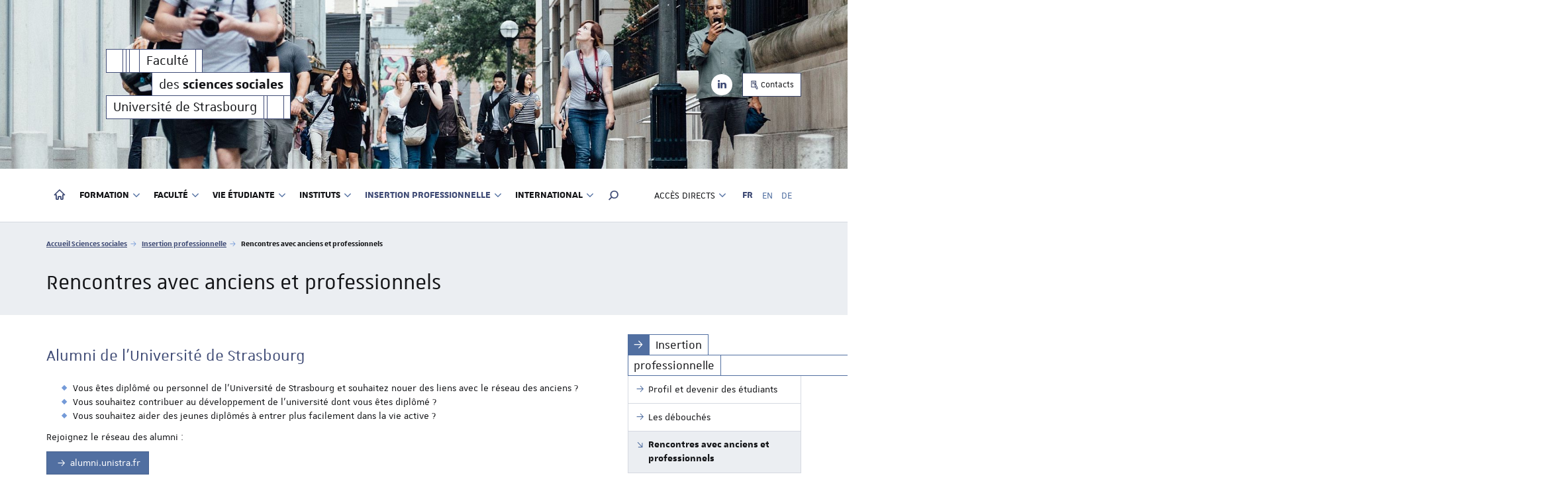

--- FILE ---
content_type: text/html; charset=utf-8
request_url: https://sciences-sociales.unistra.fr/insertion-professionnelle/rencontres-avec-anciens-et-professionnels
body_size: 8690
content:
<!DOCTYPE html>
<html dir="ltr" lang="fr-FR">
<head>

<meta charset="utf-8">
<!-- 
	This website is powered by TYPO3 - inspiring people to share!
	TYPO3 is a free open source Content Management Framework initially created by Kasper Skaarhoj and licensed under GNU/GPL.
	TYPO3 is copyright 1998-2026 of Kasper Skaarhoj. Extensions are copyright of their respective owners.
	Information and contribution at https://typo3.org/
-->


<link rel="shortcut icon" href="/fileadmin/templates/common/web-elements/favicon/favicon-unistra-32px.png" type="image/png">

<meta http-equiv="x-ua-compatible" content="IE=edge" />
<meta name="generator" content="TYPO3 CMS" />
<meta name="viewport" content="width=device-width, initial-scale=1.0, minimum-scale=1.0" />
<meta name="apple-mobile-web-app-title" content="Sciences sociales" />


<link rel="stylesheet" type="text/css" href="/typo3temp/assets/compressed/merged-a3835cde500eabe5ae3baf05a4de6c94-a69fc027bde1e32a7bdc3f13f0275519.css?1769087866" media="all">



<script src="//ajax.googleapis.com/ajax/libs/jquery/1.12.4/jquery.min.js"></script>


<script>
/*<![CDATA[*/
/*_scriptCode*/

			/* decrypt helper function */
		function decryptCharcode(n,start,end,offset) {
			n = n + offset;
			if (offset > 0 && n > end) {
				n = start + (n - end - 1);
			} else if (offset < 0 && n < start) {
				n = end - (start - n - 1);
			}
			return String.fromCharCode(n);
		}
			/* decrypt string */
		function decryptString(enc,offset) {
			var dec = "";
			var len = enc.length;
			for(var i=0; i < len; i++) {
				var n = enc.charCodeAt(i);
				if (n >= 0x2B && n <= 0x3A) {
					dec += decryptCharcode(n,0x2B,0x3A,offset);	/* 0-9 . , - + / : */
				} else if (n >= 0x40 && n <= 0x5A) {
					dec += decryptCharcode(n,0x40,0x5A,offset);	/* A-Z @ */
				} else if (n >= 0x61 && n <= 0x7A) {
					dec += decryptCharcode(n,0x61,0x7A,offset);	/* a-z */
				} else {
					dec += enc.charAt(i);
				}
			}
			return dec;
		}
			/* decrypt spam-protected emails */
		function linkTo_UnCryptMailto(s) {
			location.href = decryptString(s,2);
		}
		

/*TS_inlineJS*/

    
  var _paq = window._paq || [];
  _paq.push(['trackPageView']);
  _paq.push(['enableLinkTracking']);
  (function() {
    var u="https://webomat.unistra.fr/";
    _paq.push(['setTrackerUrl', u+'m.php']);
    _paq.push(['setSiteId', '126']);
    var d=document, g=d.createElement('script'), s=d.getElementsByTagName('script')[0];
    g.type='text/javascript'; g.async=true; g.defer=true; g.src=u+'m.js'; s.parentNode.insertBefore(g,s);
  })();



/*]]>*/
</script>


<title>Rencontres avec anciens et professionnels - Faculté des sciences sociales - Université de Strasbourg</title><link rel="apple-touch-icon" href="/fileadmin/templates/common/web-elements/favicon/apple-touch-icon.png">

</head>
<body id="top" class="lang- inside page-14364" data-scroll-offset="255">
<div id="nav-mobile" class="nav-mobile collapsed"></div>
<div id="body-container">
  
  
    <header id="page-header" class="header-mh-xs">  
      <div id="diaporama" aria-hidden="true">
  <div class="diaporama-inner">
    <div class="diaporama-slide" style="background-image: url(/fileadmin/_processed_/5/d/csm_slide-01_18f08daab8.jpg)"></div>
  </div>
</div>
      <div id="signatures" class="container">
  <div id="signature-unistra">
  
      
  <div class="sun sun-theme-primary">
    
    <span class="sun-row">
      <span class="sun-cell sun-empty-5"></span>
      <span class="sun-cell sun-empty-1"></span>
      <span class="sun-cell sun-empty-1"></span>
      <span class="sun-cell sun-empty-3"></span>
      <a href="/" title="Faculté des sciences sociales - Université de Strasbourg" class="sun-cell">
        <span class="sun-cell-inner">
          Faculté<span class="sr-only">des <strong>sciences sociales</strong></span>
        </span>
      </a>
      <span class="sun-cell sun-empty-2"></span>
    </span>
    <span class="sun-row sun-right">
      <a href="/" title="Faculté des sciences sociales - Université de Strasbourg" class="sun-cell" aria-hidden="true">
        <span class="sun-cell-inner">
          des <strong>sciences sociales</strong>
        </span>
      </a>
    </span>
    <span class="sun-row">
      <a href="https://www.unistra.fr" class="sun-cell sun-hover-light" title="Université de Strasbourg">
        <span class="sun-cell-inner">
          Université de Strasbourg
        </span>
      </a>
      <span class="sun-cell sun-empty-1"></span>
      <span class="sun-cell sun-empty-5"></span>
      <span class="sun-cell sun-empty-2"></span>
    </span>

  </div>
  
    
</div>



  
    <nav id="nav-social" class="nav-social">
      <ul class="list-unstyled">
        <li><a href="https://www.linkedin.com/school/sciencessociales-unistra/?viewAsMember=true" target="_blank" title="Suivez-nous sur LinkedIn" data-toggle="tooltip"><i class="fa fa-linkedin"></i><span class="sr-only">LinkedIn</span></a></li>
      </ul>
    </nav>	
    <nav class="nav-annexe hidden-xs hidden-sm">
      <ul class="list-unstyled">
        <li><a href="/contacts-et-acces" title="Contacts" class="btn btn-primary btn-outline btn-sm"><i class="us us-edit"></i>&nbsp;Contacts</a></li>
      </ul>
    </nav>
  
</div>
    </header>
    
  <nav class="navbar navbar-default">
    <div class="container">
      <div class="navbar-header">
        <button type="button" class="navbar-toggle collapsed" data-target="#nav-mobile" aria-expanded="false">
          <span class="sr-only">Afficher / masquer le menu</span>
          <span class="icon-bar"></span>
          <span class="icon-bar"></span>
          <span class="icon-bar"></span>
        </button>
      </div>
      <div class="navbar-container">
        <ul id="nav-main" class="nav-main nav navbar-nav">
          <li><a href="https://sciences-sociales.unistra.fr" title="Accueil"><i class="nv nv-home hidden-sm hidden-xs"></i> <span class="sr-only hidden-sm hidden-xs">Accueil</span><span class="hidden-md hidden-lg">Accueil</span></a></li>

    <li class="dropdown"><a href="/formation/presentation-de-loffre-de-formation" title="Formation" class="dropdown-toggle" data-toggle="dropdown" role="button" aria-haspopup="true" aria-expanded="false">Formation <i class="fa fa-angle-down dropdown-icon"></i></a><ul class="dropdown-menu"><li><a href="/formation/presentation-de-loffre-de-formation" title="Présentation de l'offre de formation"><span>Présentation de l'offre de formation</span></a></li><li><a href="/formation/candidatures-admissions-et-inscriptions" title="Candidatures, admissions et inscriptions"><span>Candidatures, admissions et inscriptions</span></a></li><li class="divider"></li><li><a href="/fr/formations/deust-de/deust-mediations-citoyennes-fh8html" title="DEUST Médiations citoyennes"><span>DEUST Médiations citoyennes</span></a></li><li><a href="/formation/licence" title="Licence"><span>Licence</span></a></li><li><a href="/formation/master" title="Master"><span>Master</span></a></li><li><a href="/formation/doctorat" title="Doctorat"><span>Doctorat</span></a></li><li><a href="/formation/enseignements-douverture-pour-non-specialistes" title="Enseignements d'ouverture pour non-spécialistes"><span>Enseignements d'ouverture pour non-spécialistes</span></a></li><li><a href="/formation/preparation-aux-concours" title="Préparation aux concours"><span>Préparation aux concours</span></a></li><li><a href="/formation/stages-et-professionnalisation" title="Stages et professionnalisation"><span>Stages et professionnalisation</span></a></li></ul></li><li class="dropdown"><a href="/faculte/presentation" title="Faculté" class="dropdown-toggle" data-toggle="dropdown" role="button" aria-haspopup="true" aria-expanded="false">Faculté <i class="fa fa-angle-down dropdown-icon"></i></a><ul class="dropdown-menu"><li><a href="/faculte/presentation" title="Présentation"><span>Présentation</span></a></li><li><a href="/faculte/enseignants-chercheurs" title="Enseignant·e·s-chercheur·e·s"><span>Enseignant·e·s-chercheur·e·s</span></a></li><li><a href="/faculte/doctorantes-chargees-denseignement" title="Doctorant·e·s chargé·e·s d'enseignement"><span>Doctorant·e·s chargé·e·s d'enseignement</span></a></li><li><a href="/faculte/enseignants-chercheurs/autres-intervenants-reguliers" title="Autres intervenant·e·s"><span>Autres intervenant·e·s</span></a></li><li><a href="/faculte/equipe-administrative" title="Équipe administrative"><span>Équipe administrative</span></a></li><li><a href="/faculte/presentation/conseil-de-faculte" title="Conseil de Faculté"><span>Conseil de Faculté</span></a></li><li><a href="/formation/elections" title="Élections"><span>Élections</span></a></li><li><a href="/faculte/recherche" title="Recherche"><span>Recherche</span></a></li></ul></li><li class="dropdown"><a href="/vie-etudiante/rentree-2025-2026" title="Vie étudiante" class="dropdown-toggle" data-toggle="dropdown" role="button" aria-haspopup="true" aria-expanded="false">Vie étudiante <i class="fa fa-angle-down dropdown-icon"></i></a><ul class="dropdown-menu"><li><a href="/vie-etudiante/rentree-2025-2026" title="Rentrée 2025-2026"><span>Rentrée 2025-2026</span></a></li><li><a href="/vie-etudiante/faq" title="F.A.Q."><span>F.A.Q.</span></a></li><li><a href="/vie-etudiante/dispositif-oui-si" title="Dispositif &quot;Oui si&quot;"><span>Dispositif "Oui si"</span></a></li><li><a href="/vie-etudiante/profils-particuliers/elections" title="Élections"><span>Élections</span></a></li><li><a href="/vie-etudiante/formulaires-administratifs" title="Formulaires administratifs"><span>Formulaires administratifs</span></a></li><li><a href="/vie-etudiante/prevention" title="Prévention"><span>Prévention</span></a></li><li><a href="/vie-etudiante/associations" title="Associations"><span>Associations</span></a></li><li class="divider"></li><li><a href="/vie-etudiante/contacts-des-scolarites" title="Contacts des scolarités"><span>Contacts des scolarités</span></a></li></ul></li><li class="dropdown"><a href="https://ethnologie.unistra.fr/" title="Instituts" class="dropdown-toggle" data-toggle="dropdown" role="button" aria-haspopup="true" aria-expanded="false">Instituts <i class="fa fa-angle-down dropdown-icon"></i></a><ul class="dropdown-menu"><li><a href="https://ethnologie.unistra.fr/" target="_blank" title="Institut d'ethnologie"><span>Institut d'ethnologie</span></a></li><li><a href="https://idus.unistra.fr" target="_blank" title="Institut de démographie"><span>Institut de démographie</span></a></li><li><a href="/instituts/institut-de-sociologie" title="Institut de sociologie"><span>Institut de sociologie</span></a></li><li><a href="https://iuar.unistra.fr/" target="_blank" title="Institut d'urbanisme et d'aménagement régional - IUAR"><span>Institut d'urbanisme et d'aménagement régional - IUAR</span><i class="fa fa-globe emb-icon" data-toggle="tooltip" title="Site web dédié"></i></a></li><li><a href="https://ethique.unistra.fr/" target="_blank" title="Centre européen d'enseignement et de recherche en éthique"><span>Centre européen d'enseignement et de recherche en éthique</span><i class="fa fa-globe emb-icon" data-toggle="tooltip" title="Site web dédié"></i></a></li></ul></li><li class="active dropdown"><a href="/insertion-professionnelle/profil-et-devenir-des-etudiants" title="Insertion professionnelle" class="dropdown-toggle" data-toggle="dropdown" role="button" aria-haspopup="true" aria-expanded="false">Insertion professionnelle <i class="fa fa-angle-down dropdown-icon"></i></a><ul class="dropdown-menu"><li><a href="/insertion-professionnelle/profil-et-devenir-des-etudiants" title="Profil et devenir des étudiants"><span>Profil et devenir des étudiants</span></a></li><li><a href="/insertion-professionnelle/les-debouches" title="Les débouchés"><span>Les débouchés</span></a></li><li class="active"><a href="/insertion-professionnelle/rencontres-avec-anciens-et-professionnels" title="Rencontres avec anciens et professionnels"><span>Rencontres avec anciens et professionnels</span></a></li></ul></li><li class="dropdown"><a href="/international/partir-a-letranger" title="International" class="dropdown-toggle" data-toggle="dropdown" role="button" aria-haspopup="true" aria-expanded="false">International <i class="fa fa-angle-down dropdown-icon"></i></a><ul class="dropdown-menu"><li><a href="/international/partir-a-letranger" title="Partir à l'étranger"><span>Partir à l'étranger</span></a></li><li><a href="/international/pour-les-etudiantes-en-mobilite" title="Pour les étudiant.es en mobilité"><span>Pour les étudiant.es en mobilité</span></a></li><li><a href="/international/eucor" title="EUCOR"><span>EUCOR</span></a></li></ul></li>
  

  <li class="search dropdown"><a href="#" class="dropdown-toggle hidden-sm hidden-xs" data-toggle="dropdown" role="button" aria-haspopup="true" aria-expanded="false" title="Rechercher dans le site"><i class="us us-search"></i> <span class="sr-only">Moteur de recherche</span></a>
    <ul class="dropdown-menu dropdown-full-width dropdown-search">
      <li>
        
  <article id="c777" class="  frame frame-default frame-type-list frame-layout-0">

<div class="tx-indexedsearch-searchbox">
    <form method="post" id="tx_indexedsearch" action="/resultats-de-la-recherche?tx_indexedsearch_pi2%5Baction%5D=search&amp;tx_indexedsearch_pi2%5Bcontroller%5D=Search&amp;cHash=4a88169aeded4c8693183f657e53de74">
<div>
<input type="hidden" name="tx_indexedsearch_pi2[__referrer][@extension]" value="IndexedSearch" />
<input type="hidden" name="tx_indexedsearch_pi2[__referrer][@controller]" value="Search" />
<input type="hidden" name="tx_indexedsearch_pi2[__referrer][@action]" value="form" />
<input type="hidden" name="tx_indexedsearch_pi2[__referrer][arguments]" value="YTowOnt9c25f923542c15f42448db1661cfabde353e40350" />
<input type="hidden" name="tx_indexedsearch_pi2[__referrer][@request]" value="{&quot;@extension&quot;:&quot;IndexedSearch&quot;,&quot;@controller&quot;:&quot;Search&quot;,&quot;@action&quot;:&quot;form&quot;}e0830c207487e390fa42a27fbe1f2085c541d11a" />
<input type="hidden" name="tx_indexedsearch_pi2[__trustedProperties]" value="{&quot;search&quot;:{&quot;_sections&quot;:1,&quot;_freeIndexUid&quot;:1,&quot;pointer&quot;:1,&quot;ext&quot;:1,&quot;searchType&quot;:1,&quot;defaultOperand&quot;:1,&quot;mediaType&quot;:1,&quot;sortOrder&quot;:1,&quot;group&quot;:1,&quot;languageUid&quot;:1,&quot;desc&quot;:1,&quot;numberOfResults&quot;:1,&quot;extendedSearch&quot;:1,&quot;sword&quot;:1,&quot;submitButton&quot;:1}}3c3f722532202c3555e365dbd1ddb2b661428580" />
</div>

        <div class="tx-indexedsearch-hidden-fields">
            <input type="hidden" name="tx_indexedsearch_pi2[search][_sections]" value="0" />
            <input id="tx_indexedsearch_freeIndexUid" type="hidden" name="tx_indexedsearch_pi2[search][_freeIndexUid]" value="_" />
            <input id="tx_indexedsearch_pointer" type="hidden" name="tx_indexedsearch_pi2[search][pointer]" value="0" />
            <input type="hidden" name="tx_indexedsearch_pi2[search][ext]" value="" />
            <input type="hidden" name="tx_indexedsearch_pi2[search][searchType]" value="1" />
            <input type="hidden" name="tx_indexedsearch_pi2[search][defaultOperand]" value="0" />
            <input type="hidden" name="tx_indexedsearch_pi2[search][mediaType]" value="-1" />
            <input type="hidden" name="tx_indexedsearch_pi2[search][sortOrder]" value="rank_flag" />
            <input type="hidden" name="tx_indexedsearch_pi2[search][group]" value="" />
            <input type="hidden" name="tx_indexedsearch_pi2[search][languageUid]" value="0" />
            <input type="hidden" name="tx_indexedsearch_pi2[search][desc]" value="" />
            <input type="hidden" name="tx_indexedsearch_pi2[search][numberOfResults]" value="10" />
            <input type="hidden" name="tx_indexedsearch_pi2[search][extendedSearch]" value="" />
        </div>
        <fieldset>
            
                <legend>
                    Rechercher sur le site
                </legend>
                <span class="input-group">
            <label for="tx-indexedsearch-searchbox-sword" class="sr-only">Rechercher</label>
            <input placeholder="Rechercher" class="form-control tx-indexedsearch-searchbox-sword" id="tx-indexedsearch-searchbox-sword" type="text" name="tx_indexedsearch_pi2[search][sword]" value="" />
            
            <span class="input-group-btn">
              <input class="btn btn-primary tx-indexedsearch-searchbox-button" id="tx-indexedsearch-searchbox-button-submit" type="submit" value="Rechercher" name="tx_indexedsearch_pi2[search][submitButton]" />
            </span>
                </span>
            
        </fieldset>
        
    </form>
</div>







</article>


      </li>
    </ul>
  </li>

          
        </ul>
        <ul id="nav-second" class="nav-second nav navbar-nav navbar-right">
          <li class="dropdown">
            <a href="#" class="dropdown-toggle" data-toggle="dropdown" role="button" aria-haspopup="true" aria-expanded="false"><span class="hidden-md hidden-lg"><i class="fa fa-cog fa-fw"></i> </span>Accès directs <i class="fa fa-angle-down dropdown-icon"></i></a>
            <ul class="dropdown-menu">
              <li><a href="/contacts-et-acces" title="Contacts &amp; accès"><span>Contacts & accès</span></a></li><li><a href="https://annuaire.unistra.fr/s/996" target="_blank" title="Annuaire"><span>Annuaire</span></a></li><li class="divider"></li><li><a href="/actualites" title="Actualités"><span>Actualités</span></a></li><li><a href="/agenda" title="Agenda"><span>Agenda</span></a></li><li><a href="/focus-sur" title="Focus sur..."><span>Focus sur...</span></a></li><li><a href="/flux-rss" title="Flux RSS"><span>Flux RSS</span></a></li><li class="divider"></li><li><a href="https://ernest.unistra.fr" target="_blank" title="Ernest"><span>Ernest</span></a></li><li><a href="https://partage.unistra.fr" target="_blank" title="Messagerie"><span>Messagerie</span></a></li><li><a href="https://moodle.unistra.fr" target="_blank" title="Moodle"><span>Moodle</span></a></li><li><a href="https://seafile.unistra.fr" target="_blank" title="Seafile"><span>Seafile</span></a></li>
            </ul>
          </li>
          
          
        </ul>
        
          <ul id="nav-lang" class="nav-lang nav navbar-nav navbar-right">
            <li class="active"><a href="/insertion-professionnelle/rencontres-avec-anciens-et-professionnels">FR</a></li><li class="disabled"><a href="/en/insertion-professionnelle/rencontres-avec-anciens-et-professionnels">EN</a></li><li class="disabled"><a href="/de/insertion-professionnelle/rencontres-avec-anciens-et-professionnels">DE</a></li>
          </ul>
        
      </div>
    </div>
  </nav>
  <div id="fixed-header" class="fixed-header sticky-nav hidden-xs hidden-sm" aria-hidden="true">
    <div class="container">
      <div class="row">
        
    
  <div class="sun sun-theme-light">
    <span class="sun-row">
      <a href="/" title="Faculté des sciences sociales - Université de Strasbourg" class="sun-cell sun-hover-primary">
        <span class="sun-cell-inner">
          Faculté
        </span>
      </a>
      <a href="/" title="Faculté des sciences sociales - Université de Strasbourg" class="sun-cell sun-hover-primary">
        <span class="sun-cell-inner">
          des <strong>sciences sociales</strong>
        </span>
      </a>
      <span class="sun-cell sun-empty-1"></span>
      <span class="sun-cell sun-empty-5"></span>
      <span class="sun-cell sun-empty-2"></span>
    </span>
  </div>

  



      </div>
    </div>
  </div> 

  <section id="page-title" class="page-title">
    <div class="container">
      <div class="row">
        <div class="col-xs-12">
          <nav id="breadcrumb-nav">
  <p class="sr-only">Vous êtes ici :</p>
  <ol class="breadcrumb">
    <li><a href="/">Accueil Sciences sociales</a></li><li><a href="/insertion-professionnelle/profil-et-devenir-des-etudiants">Insertion professionnelle</a></li><li class="active">Rencontres avec anciens et professionnels</li>
  </ol>
</nav>
          <h1>
            Rencontres avec anciens et professionnels
            
          </h1>
        </div>
      </div>
    </div>
  </section>
  <main id="main-container">
    <div class="container">
      <div class="row">
        <div id="main-content-wrapper" class="col-xs-12 col-sm-8 col-md-9 anchor-offset">
          <div id="main-content" class="anchor-offset">
            <!--TYPO3SEARCH_begin-->
            
          
    
       
      
  



            <section id="typo3-content">
              
  <article id="c44258" class="  frame frame-default frame-type-textmedia frame-layout-0"><h2 class="">
          
          
            Alumni de l&#039;Université de Strasbourg 
          
          
              
                
  
  

              
            
        </h2><div class="ce-textpic
  
  ce-center
  ce-center
  ce-above
  
  "
  
  
    ><div class="ce-bodytext"><ul><li>Vous êtes diplômé ou personnel de l'Université de Strasbourg et souhaitez nouer des liens avec le réseau des anciens ?</li><li>Vous souhaitez contribuer au développement de l'université dont vous êtes diplômé ?</li><li>Vous souhaitez aider des jeunes diplômés à entrer plus facilement dans la vie active ?</li></ul><p>Rejoignez le réseau des alumni :</p><p><a href="https://alumni.unistra.fr" title="Portail Alumni de l'Université de Strasbourg" target="_blank" class="btn btn-default" rel="noreferrer"><span class="us us-arrow-right us-fw"> </span>alumni.unistra.fr</a></p><p> </p></div></div></article>


  <article id="c44262" class="  frame frame-default frame-type-textmedia frame-layout-0"><h2 class="">
          
          
            Espace Avenir 
          
          
              
                
  
    <small><em><i class="us us-arrow-right"></i> orientation, stage, emploi</em></small></h2><div class="ce-textpic
  
  ce-center
  ce-center
  ce-above
  
  "
  
  
    ><div class="ce-bodytext"><p>Retrouvez toutes les informations utiles à votre orientation et votre insertion professionnelle du service Espace Avenir de l'Université de Strasbourg.</p><p><a href="http://espace-avenir.unistra.fr/" title="Espace Avenir - site Unistra" target="_blank" class="btn btn-primary" rel="noreferrer"><span class="us us-arrow-right us-fw"> </span>espace-avenir.unistra.fr</a></p></div></div></article>


            </section>
            <!--TYPO3SEARCH_end-->
          </div>
        </div>
        <aside id="main-aside" class="col-xs-12 col-sm-4 col-md-3">

  
    <nav id="nav-sub" class="nav-sub">
      <h2 class="sun sun-theme-third"><span class="sun-row"><span class="sun-cell sun-theme"><span class="sun-cell-inner"><i class="us us-arrow-right"></i></span></span><span class="sun-cell normal-wrap"><span class="sun-cell-inner">Insertion professionnelle</span></span></span></h2><ul class="nav"><li><a href="/insertion-professionnelle/profil-et-devenir-des-etudiants"><span>Profil et devenir des étudiants</span></a></li><li><a href="/insertion-professionnelle/les-debouches"><span>Les débouchés</span></a></li><li class="active"><a href="/insertion-professionnelle/rencontres-avec-anciens-et-professionnels">Rencontres avec anciens et professionnels</a></li></ul>
    </nav>
  

  <!-- 
  <nav id="nav-sub" class="nav-sub ">
  
  <h2 class="sun sun-theme-third"><span class="sun-row"><span class="sun-cell sun-theme"><span class="sun-cell-inner"><i class="us us-arrow-right"></i></span></span><span class="sun-cell normal-wrap"><span class="sun-cell-inner">Insertion professionnelle</span></span></span></h2><ul class="nav"><li><a href="/insertion-professionnelle/profil-et-devenir-des-etudiants"><span>Profil et devenir des étudiants</span></a></li><li><a href="/insertion-professionnelle/les-debouches"><span>Les débouchés</span></a></li><li class="active"><a href="/insertion-professionnelle/rencontres-avec-anciens-et-professionnels">Rencontres avec anciens et professionnels</a></li></ul>

</nav> -->
  
  
  
  
  
    
   
  
  
      
        <section id="bloc-news" class="bloc bloc-news">
          <header>
            <h2 class="sun sun-theme-primary sun-full">
              <span class="sun-row">
                <span class="sun-cell sun-theme"><span class="sun-cell-inner"><i class="us us-book-o"></i></span></span>
                <a href="/actualites" class="sun-cell"><span class="sun-cell-inner">Actualités</span></a>
                <span class="sun-cell sun-empty-full"></span>
                <a href="#" class="sun-cell slider-btn slider-prev hidden-xs" title="Précédent / Previous"><span class="sun-cell-inner"><i class="fa fa-angle-left"></i></span></a>
                <a href="#" class="sun-cell slider-btn slider-next hidden-xs" title="Suivant / Next"><span class="sun-cell-inner"><i class="fa fa-angle-right"></i></span></a>
              </span>
            </h2>
          </header>
          <div class="news-slider news-latest">
  <!--
  =====================
  Partials/List/Item.html
  --><!--
  =====================
  Partials/List/Item.html
  --><article class="news-item  news-mh   "><a title="Offre de job étudiant.e. !" href="/actualites/actualite/default-6da8bc473a"><div class="news-image-container "><figure class="news-image "><img src="/websites/_processed_/0/9/csm_emploi02_e98ab7d6c8.jpg" width="600" height="324" alt="" /></figure></div><div class="news-infos   "><div class="news-content"><h3 itemprop="headline" class="news-title">Offre de job étudiant.e. !</h3><p class="news-subheader">
              
                  Découvrez les offres d'emploi en lien avec les cursus de la faculté des sciences sociales.
                
            </p></div></div></a></article><!--
  =====================
  Partials/List/Item.html
  --><article class="news-item  news-mh   "><a title="Recrutement des enseignant.e.s-chercheu.r.se.s" href="/actualites/actualite/recrutement-des-enseignantes-chercheurses-campagne-synchronisee-2025"><div class="news-image-container "><figure class="news-image "><img src="/websites/_processed_/7/b/csm_conference08_909b5696da.jpg" width="600" height="400" alt="" /></figure></div><div class="news-infos   "><div class="news-content"><h3 itemprop="headline" class="news-title">Recrutement des enseignant.e.s-chercheu.r.se.s</h3><p class="news-subheader">
              
                  Campagne de recrutements des enseignant.e.s-chercheu.r.se.s. Campagne synchronisée 2025
                
            </p></div></div></a></article><!--
  =====================
  Partials/List/Item.html
  --><article class="news-item  news-mh   "><a title="Émission &quot;Cultures Monde&quot;, « Détroit de Magellan : la frontière du bout du monde », France Culture, 24 juin 2024, avec Geremia Cometti" href="/actualites/actualite/emission-cultures-monde-detroit-de-magellan-la-frontiere-du-bout-du-monde-france-culture-24-juin-2024-avec-geremia-cometti"><div class="news-image-container "><figure class="news-image "><img src="/websites/_processed_/8/b/csm_2024_06_24_Yagan_56a3ca7588.png" width="600" height="450" alt="" /></figure></div><div class="news-infos   "><div class="news-content"><h3 itemprop="headline" class="news-title">Émission &quot;Cultures Monde&quot;, « Détroit de Magellan : la frontière du bout du monde », France Culture, 24 juin 2024, avec Geremia Cometti</h3><p class="news-subheader">
              
                  Hautement stratégique, le détroit de Magellan est encore aujourd’hui l'objet de tensions entre Chiliens et Argentins.&hellip;
                
            </p></div></div></a></article><!--
  =====================
  Partials/List/Item.html
  --><article class="news-item  news-mh   "><a title="David contre Goliath, le combat des Yagán contre l’élevage de saumon" href="/actualites/actualite/david-contre-goliath-le-combat-des-yagan-contre-lelevage-de-saumon"><div class="news-image-container "><figure class="news-image "><img src="/websites/_processed_/4/6/csm_2024_04_02_Cometti_BnF_IMG_9610_eede1e7fe1.jpeg" width="600" height="450" alt="Photo de Geremia Cometti" /></figure></div><div class="news-infos   "><div class="news-content"><h3 itemprop="headline" class="news-title">David contre Goliath, le combat des Yagán contre l’élevage de saumon</h3><p class="news-subheader">
              
                  Entretien de Marion Riegert a Geremia Cometti dans Savoir(s), Le quotidien de l’Université de Strasbourg
                
            </p></div></div></a></article><!--
  =====================
  Partials/List/Item.html
  --><article class="news-item  news-mh   "><a title="Reconnaissance honorifique de l'Université de Strasbourg pour Jean-Daniel Boyer" href="/actualites/actualite/reconnaissance-honorifique-de-luniversite-de-strasbourg-pour-jean-daniel-boyer"><div class="news-image-container "><figure class="news-image "><img src="/websites/_processed_/9/e/csm_th-960x540-sans_titre18.png_aed334ffb6.png" width="600" height="300" alt="Crédit photo : Lilia Zanetti" /></figure></div><div class="news-infos   "><div class="news-content"><h3 itemprop="headline" class="news-title">Reconnaissance honorifique de l&#039;Université de Strasbourg pour Jean-Daniel Boyer</h3><p class="news-subheader">
              
                  La Faculté des sciences sociales a le plaisir de vous annoncer que Jean-Daniel Boyer, ancien Doyen de la Faculté, a reçu&hellip;
                
            </p></div></div></a></article><!--
  =====================
  Partials/List/Item.html
  --><article class="news-item  news-mh   "><a title="La carte culture" href="/actualites/actualite/la-carte-culture"><div class="news-image-container "><figure class="news-image "><img src="/websites/_processed_/b/f/csm_2023_07_18_Carte_culture_a5d0462603.jpg" width="600" height="899" alt="" /></figure></div><div class="news-infos   "><div class="news-content"><h3 itemprop="headline" class="news-title">La carte culture</h3><p class="news-subheader">
              
                  Le dispositif Carte Culture, qu’est-ce que c’est ? 
Un dispositif d’accompagnement culturel dont bénéficient&hellip;
                
            </p></div></div></a></article><!--
  =====================
  Partials/List/Item.html
  --><article class="news-item  news-mh   "><a title="Santé mentale : « La sortie de prison est un moment à risque », entretien de Camille Polloni avec Camille Lancelevée, Mediapart" href="/actualites/actualite/sante-mentale-la-sortie-de-prison-est-un-moment-a-risque-entretien-de-camille-poloni-avec-camille-lancelevee-mediapart"><div class="news-image-container "><figure class="news-image "><img src="/websites/_processed_/6/1/csm_idee01_5a0e9e040c.jpg" width="600" height="399" alt="" /></figure></div><div class="news-infos   "><div class="news-content"><h3 itemprop="headline" class="news-title">Santé mentale : « La sortie de prison est un moment à risque », entretien de Camille Polloni avec Camille Lancelevée, Mediapart</h3><p class="news-subheader">
              
                  Santé mentale : « La sortie de prison est un moment à risque », entretien de Camille Poloni avec Camille Lancelevée,&hellip;
                
            </p></div></div></a></article><!--
  =====================
  Partials/List/Item.html
  --><article class="news-item  news-mh   "><a title="Le site de la Faculté des sciences sociales fait peau neuve !" href="/actualites/actualite/le-site-de-la-faculte-des-sciences-sociales-fait-peau-neuve"><div class="news-image-container "><figure class="news-image"><img src="/fileadmin/_processed_/3/9/csm_news-dummy_ea02a7d43e.jpg" width="600" height="428" alt="" /></figure></div><div class="news-infos   "><div class="news-content"><h3 itemprop="headline" class="news-title">Le site de la Faculté des sciences sociales fait peau neuve !</h3><p class="news-subheader">
              
                  La Faculté des sciences sociales dispose désormais d'un nouveau site web adoptant les codes de sa charte graphique et du&hellip;
                
            </p></div></div></a></article><!--
  =====================
  Partials/List/Item.html
  --><article class="news-item  news-mh   "><a title="Plateforme MonMaster.gouv.fr" target="_blank" href="https://www.monmaster.gouv.fr/"><div class="news-image-container "><figure class="news-image "><img src="/websites/_processed_/f/8/csm_2023-mon-master_46f13030bb.png" width="600" height="327" alt="" /></figure></div><div class="news-infos   "><div class="news-content"><h3 itemprop="headline" class="news-title">Plateforme MonMaster.gouv.fr</h3><p class="news-subheader">
              
                  Consultez tous les diplômes nationaux de master, déposez vos candidatures pour l’accès en M1, restez accompagné dans le&hellip;
                
            </p></div></div></a></article>

</div>
        </section>
      
      
        <section id="bloc-events" class="bloc bloc-events">
          <header>
            <h2 class="sun sun-theme-secondary sun-full">
              <span class="sun-row">
                <span class="sun-cell sun-theme"><span class="sun-cell-inner"><i class="us us-calendar"></i></span></span>
                <a href="/agenda" class="sun-cell"><span class="sun-cell-inner">Agenda</span></a>
                <span class="sun-cell sun-empty-full"></span>
                <a href="#" class="sun-cell slider-btn slider-prev hidden-xs" title="Précédent / Previous"><span class="sun-cell-inner"><i class="fa fa-angle-left"></i></span></a>
                <a href="#" class="sun-cell slider-btn slider-next hidden-xs" title="Suivant / Next"><span class="sun-cell-inner"><i class="fa fa-angle-right"></i></span></a>
              </span>
            </h2>
          </header>
          <div class="news-slider news-latest news-events">
  <div class="well no-news-found"><em>Aucun élément publié récemment</em></div>

</div>
        </section>
      
      
        <section id="bloc-publications" class="bloc bloc-publications">
          <header>
            <h2 class="sun sun-theme-third sun-full">
              <span class="sun-row">
                <span class="sun-cell sun-theme"><span class="sun-cell-inner"><i class="us us-books"></i></span></span>
                
                <span class="sun-cell sun-empty-full"></span>
                <a href="#" class="sun-cell slider-btn slider-prev hidden-xs" title="Précédent / Previous"><span class="sun-cell-inner"><i class="fa fa-angle-left"></i></span></a>
                <a href="#" class="sun-cell slider-btn slider-next hidden-xs" title="Suivant / Next"><span class="sun-cell-inner"><i class="fa fa-angle-right"></i></span></a>
              </span>
            </h2>
          </header>
          <div class="news-slider news-latest"></div>
        </section>        
      
    
</aside>
      </div>
    </div>
  </main>

  <section id="share" class="share" xmlns:v="http://typo3.org/ns/FluidTYPO3/Vhs/ViewHelpers" v:schemaLocation="https://fluidtypo3.org/schemas/vhs-master.xsd">
  <div class="container">
    <div class="row">
      <div class="col-sm-8 col-md-9">
        <div class="sun sun-theme-light sun-full sun-right">
          <span class="sun-row">
            <span class="sun-cell sun-before-full"></span>
            <span class="sun-cell sun-empty-1"></span>
            <span class="sun-cell sun-empty-1"></span>
            <span class="sun-cell sun-empty-10"></span>
            <span class="sun-cell sun-empty-2"></span>
            <span class="sun-dropdown sun-dropdown-right dropup">
              <a href="" class="sun-cell dropdown-toggle sun-hover-primary" data-toggle="dropdown" role="button" aria-haspopup="true" aria-expanded="false">Partager</a>
              <a href="" class="sun-cell dropdown-toggle sun-primary sun-hover-primary sun-text-white" data-toggle="dropdown" role="button" aria-haspopup="true" aria-expanded="false">
                <span class="sun-cell-inner"><i class="us us-plus"></i></span>
              </a>
              <ul class="dropdown-menu">
                <li><a class="popup-socialnetworks" href="http://twitter.com/share?url=https://sciences-sociales.unistra.fr/insertion-professionnelle/rencontres-avec-anciens-et-professionnels" title="Partager cette page sur Twitter (Ouverture dans une nouvelle fenêtre)"><i class="fa fa-twitter"></i> Partager sur <strong>Twitter</strong></a></li>
                <li><a class="popup-socialnetworks" href="https://www.facebook.com/sharer.php?u=https://sciences-sociales.unistra.fr/insertion-professionnelle/rencontres-avec-anciens-et-professionnels" title="Partager cette page sur Facebook (Ouverture dans une nouvelle fenêtre)"><i class="fa fa-facebook"></i> Partager sur <strong>Facebook</strong></a></li>
                <li><a class="popup-socialnetworks" href="http://www.linkedin.com/shareArticle?mini=true&url=https://sciences-sociales.unistra.fr/insertion-professionnelle/rencontres-avec-anciens-et-professionnels" title="Partager cette page sur LinkedIn (Ouverture dans une nouvelle fenêtre)"><i class="fa fa-linkedin"></i> Partager sur <strong>LinkedIn</strong></a></li>
              </ul>
            </span>
            <span class="sun-cell sun-empty-6"></span>
            <span class="sun-cell sun-after-full"></span>
          </span>
        </div>
      </div>
    </div>
  </div>
</section>  
  
  <footer id="page-footer" xmlns:v="http://typo3.org/ns/FluidTYPO3/Vhs/ViewHelpers" v:schemaLocation="https://fluidtypo3.org/schemas/vhs-master.xsd">
  <div class="container">
    <div class="row">
      <div class="col-xs-12">
        
            <p>
              <strong>Faculté des sciences sociales</strong><br>
              Bâtiment Le Patio - 22 rue René Descartes - 67084 Strasbourg Cedex - <i class="us us-envelope-o"></i> <a href="/contacts-et-acces">Contacts &amp; accès</a>
            </p>
                  
        <p>
          
          Université de Strasbourg – 2023-2026 - Tous droits réservés <br class="hidden-sm hidden-lg">
          
              <br class="hidden-sm hidden-lg">
              <span class="hidden-xs hidden-md"> - </span><span><a href="/plan-du-site" title="Plan du site">Plan du site</a>&nbsp;- </span><span><a href="/mentions-legales" title="Mentions légales">Mentions légales</a>&nbsp;- </span><span><a href="/credits" title="Crédits">Crédits</a></span><br>
              Site web réalisé par le
             
          <a href="https://dnum-web.unistra.fr">Domaine conception web | DCWeb - Direction du numérique</a> | Dnum
        </p>
      </div>
    </div>
  </div>
</footer>
</div>
<div id="to-top" class="sun sun-theme-light">
  <span class="sun-row sun-2x">
    <a href="#top" title="Retour en haut de page" class="sun-cell">
      <span class="sun-cell-inner"><i class="us us-arrow-top"></i></span>
    </a>
  </span>
</div>

<script src="/typo3temp/assets/compressed/merged-96cc1596a56e473f10f42759e83394db-443f9aecb6663e174d255eb286fab7ce.js?1768909469"></script>



</body>
</html>